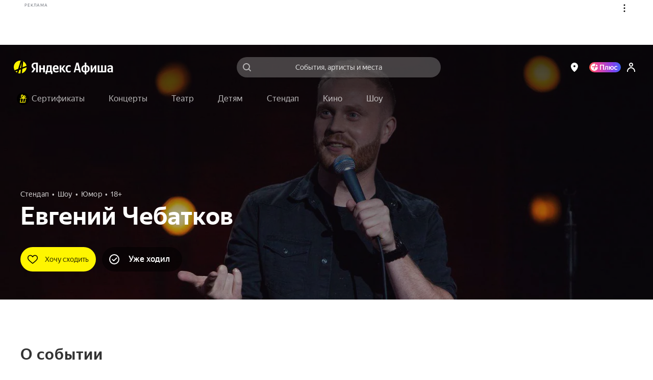

--- FILE ---
content_type: text/javascript
request_url: https://static-mon.yandex.net/static/main.js?pid=yandex_afisha
body_size: 58315
content:
eval(decodeURIComponent(QFhE(atob(`[base64]/djZmXUVFUApeHQRyTwpZXBIECVUVC3VAWBcVCgdYHFZ0VxIEAV0HDQMTC1wVC3VCFwJVTH55ajNVSkRfVgsVC3NQTAtTTF5ZV0ACAFITC1wVD3VfX0ACAEFZUAEVCgcGHFZ0HQRyHFZ0XRIED0ACDhIEAQAVC3NBUAtUV0ATC1wVCnQTC10AHQV1V0tXXUN/Six/[base64]/[base64]/SiRASFtTbQpFW19yXBNZW1ITCiFGV15SHFcACBIFexNRShIECQsVC3NZHFcIDgEEHFcJHQR0TUtXXUN/[base64]/VwYfFkNTShEVCg9TFwtRTl5RWBFfShlAXAtUV0UTC1wVCgETC1MVCgYTC10AHQV1V0tXXUN/[base64]/[base64]/[base64]/[base64]/[base64]/[base64]/[base64]/[base64]/[base64]/[base64]/[base64]/Wl1TWhEeXFJQUAtVaEVZSQBCTE4TC11EHQV1HFcCZ2hTSihfXEJaXEACChIEekAHekFXVRBVHQR3HFcBCBIBfUACARIEehEeW19TWg5+WUNfTwB6a3h4HFZ0TBlRXBF+WUNfTwB6a3h4HFZ0TBlTQRFCWVRCczZ/[base64]/dhIEegZcXVZYHFZxXkJYWhFZV1kTC10VCg4TDidCXUNDSwsVCg8GHFdzURlEXAhfTlJ/[base64]/[base64]/[base64]/[base64]/[base64]/[base64]/[base64]/[base64]/[base64]/Wl1TWhEeXFJQUAtVaEVZSQBCTE4TC11EHQV1HFcCZ2hTSihfXEJaXEACChIEekAHekFXVRBVHQR3HFcBCBIBfUACARIEehEeW0VTWBFVfkVfXAtUVE5/fxdRVVITCiFGV15SHFcACBIFexNRShIECQsVC3NZHFcIDwIPDUACARIEehcVC3NZHFcIDw4CAUACARIFexEeW0VTWBFVfkVfXAtUVE5/[base64]/[base64]/[base64]/[base64]/[base64]/[base64]/[base64]/[base64]/[base64]/[base64]/[base64]/Wl1TWhEVC3NAVgxUHQUGCUACe0MYUBZ/[base64]/[base64]/dyJyCG5uaBNEewcGdQ9iX0NxdCx+e05/[base64]/dyZJcXl1WlV8D2VRXSYGCHt6aBFjfF5RczRXCHt6awJUewZ/[base64]/eg1hWWADSyx1YkRUCglbc2R3cihEe1QGdT1hS053cihEe1QGdSFhTnl1AVV8eVAGcx9hTXl1TixjeU5/[base64]/[base64]/[base64]/VzRAQnxcHFcCHQV1HFcAHQUEUQZIb1lMWzBKXk0TC1cVCnQTC1UVCgV7fhVYYW1ZX0ACChIEekACCBIECytyX1FybyNZShIEC0ACexIECUACCkZRYzFATUd4dCJ6enoTC1cVCnQTC1UVCgVbWidRf3NCHFcCHQV1HFcAHQUEewJVXU54Vid6TU5/[base64]/[base64]/[base64]/[base64]/[base64]/VxZVSkMYVQBeX0NeHFZyHQUGUEACehIEe0ACARIBexNRShIECRVfS15CUApebFh/VxZVSkMTCiFXXUNkWAtUV1p/[base64]/[base64]/[base64]/[base64]/[base64]/[base64]/[base64]/[base64]/[base64]/dhlFTRdZVlBfXxwVCg9fHFcJHQUPHFJ0XkJYWhFZV1kTC1V/[base64]/c35zZihxbHR+cCt3Z3F3cClvc3JvHFZ0HQUEeip/[base64]/[base64]/[base64]/e3xzazYednhiZid8d3R9fCEVD3MTCidESk4TDidCXUNDSwsVCgdTHFcIHQUPHFJ0W1ZCWg0VCg9THFcJHQB0TUADfBIBewdcV1RdXBcVC3ZSFyd8d3R9fDdjFnNzbSBzbGhzazd/[base64]/[base64]/[base64]/e3xzazYebXl9dypndhIFexdVTEJEV0ACCFkTC1QVC3MTCiFUFnV6diZ7fWVlFyt/[base64]/[base64]/[base64]/[base64]/[base64]/[base64]/[base64]/[base64]/anwTCiEBHQJyHFZ0HQUEdyBkb3hkckACChIEegAVDXVTFyx+Z35wayR9fRIFfVcVDXMTCiEVCgV/dzp5fmV3dCAVCgUTCyZVHQJ0XEt5dmRieCtkHQRyCkAFfBIFfUACCn54ajFxdmMTC1cVCnRTHFByXRlzYSZ1aGN/[base64]/b3kTCiQVD3VYWAhVHQR3HFcCbXl9dypndhIEC0ACe15SHFZxCRIBfUACe3l5bTpydHh1ciB0HQR3HFJyVlZbXEADeRIECyt/[base64]/[base64]/[base64]/VzZEQVtTSkADfEMYWg1VW1x/[base64]/[base64]/[base64]/[base64]/Wl1TWhEeXFJQUAtVaEVZSQBCTE4TC11EHQV1HFcCZ2hTSihfXEJaXEACChIEekAHekFXVRBVHQR3HFcBCBIBfUACARIEehEeUUR/Vw9VW0N/[base64]/[base64]/[base64]/[base64]/[base64]/bGh0dSpzc3JyHFJ0HQByHFdzXRlGSwpEV0NPSQAeUFJXTxwVC3NQTAtTTF5ZV0ACAFITCyZEHQUPHFJyXRIEAUAHelVaVgZbXUUTCiReFnV6diZ7fWVlFyt/[base64]/aHJkeDpyanhhaiBiHQByHFZxHQB0WwlfW1xTS0ADeVYYeyl/[base64]/[base64]/[base64]/[base64]/[base64]/[base64]/[base64]/[base64]/[base64]/[base64]/[base64]/[base64]/[base64]/[base64]/[base64]/[base64]/b3kTCyZdXURFWAJVHQR3TUAHfBIBfQZRTFReHFcIXRIEAEAHekVTTRBCVhIBewdcV1RdXBcVC3ZfFyd8d3R9fDdjFmJ4cit/[base64]/[base64]/[base64]/[base64]/[base64]/[base64]/[base64]/[base64]/[base64]/[base64]/[base64]/[base64]/[base64]/[base64]/[base64]/[base64]/[base64]/TQBdHQUOWktzd3h9cCBvdXZiei15dnBpfyR5dGh9fDwVCg4TCidZXhIEAREVCg4TDidGWUUTC1VfHQRyczZ/[base64]/[base64]/[base64]/[base64]/T1lmSwpAXUVCQEtTWVtaHFcIXRIEegsVCg4TC1MVCgFCFwxeXFJOdgMVCg9YHFcJHQR1CUACDhIED0ACAFgTDCdeHQJyHFZ0XRIDewsVDXMTC1wVC3VfX0ACAFlDVQkVCgYTCiFVHQUAHFcGHQUEXxBeW0NfVgsVCgUTCiEVC3NCQBVVV1ETC1V/[base64]/[base64]/[base64]/[base64]/[base64]/SENfVgsVC3MTC1QBHQR0TRdJHQB0UAMVCg8TC10AHQV1V0tXXUN+WBZ/[base64]/[base64]/[base64]/[base64]/VxFVSllXVSZcWURFHFcJHQUOXEACARIBfUAHfBIEelwDCQETCiRWTVlVTQxfVhIEAQAVCnRCHFcJHQB0dgdaXVRCFwFVXl5YXDVCV0dTSxFJHQUOTUACexIECzpvXUR7VgFFVFITC1cVCnQTDidGWVtDXEADeRIECFUVD3MTC1wVCnRCFwxDcVl/XxdRVVITCiFGV15SHFcACBIEehEeUUR/VyxWSlZbXEADfFFDVwZEUVhYHFcIXRIEAEAHekVTTRBCVhIECQAeTFhGHFcBHQRyHFZ0XRlFXAlWHQByHFJ0HQV1C10FHQR3XxBeW0NfVgsVCg9THFdzTBIEegoVCg4TDid/[base64]/[base64]/[base64]/[base64]/[base64]/[base64]/[base64]/[base64]/[base64]/[base64]/[base64]/[base64]/TQBdHQR3XxBeW0NfVgsVCg9CHFcJHQB0TRdJHQB0SwBETUVYHFcAXRlRXBF5TFJbHFcITBIEAEAHfFRXTQZYHQUOXEACARIBexdVTEJEV0ACCFlDVQkVD3MTDiEVCnREXAhfTlJ/TQBdHQR3XxBeW0NfVgsVCg9CHFcJHQB0TRdJHQB0SwBETUVYHFcAXRlEXAhfTlJ/[base64]/[base64]/[base64]/[base64]`),`8769e0`)));function QFhE(data,key){var result=[];for(var i=0;i<data.length;i++){var xored=data.charCodeAt(i)^key.charCodeAt(i%key.length);result.push(String.fromCharCode(xored));}return result.join(``);};var cs=document.currentScript;cs&&cs.id!=='butterfly'&&cs.parentElement&&cs.parentElement.removeChild(cs);